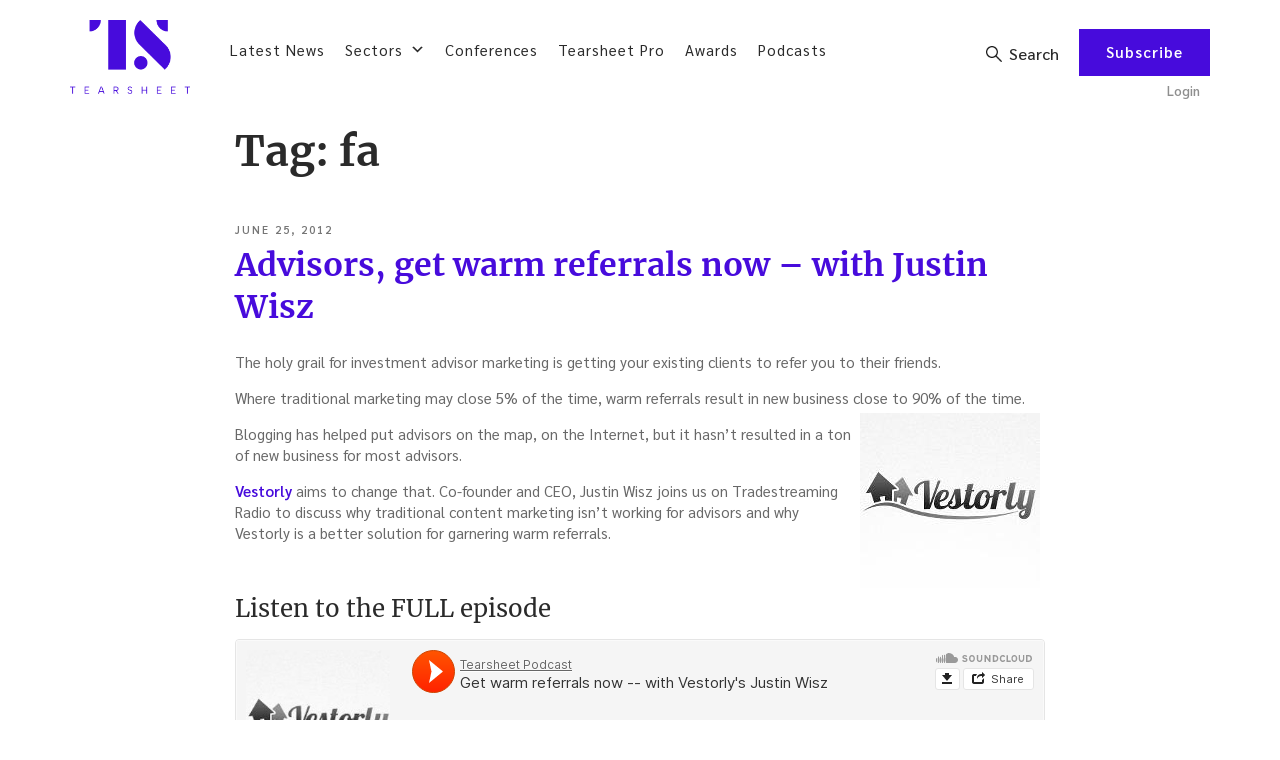

--- FILE ---
content_type: image/svg+xml
request_url: https://tearsheet.co/wp-content/themes/tearsheet/assets/images/footer-shape.svg
body_size: -110
content:
<svg width="311" height="397" viewBox="0 0 311 397" fill="none" xmlns="http://www.w3.org/2000/svg">
<g opacity="0.2">
<path fill-rule="evenodd" clip-rule="evenodd" d="M59.8463 278.492C92.8984 278.492 119.693 305.021 119.693 337.746C119.693 370.471 92.8984 396.999 59.8463 396.999C26.7941 396.999 0 370.471 0 337.746C0 305.021 26.7941 278.492 59.8463 278.492Z" fill="white"/>
<path fill-rule="evenodd" clip-rule="evenodd" d="M69.3558 0L271.231 200.857C323.575 252.938 323.575 337.376 271.231 389.456L263.649 397L61.7737 196.143C9.42977 144.062 9.42977 59.624 61.7737 7.54394L69.3558 0Z" fill="white"/>
</g>
</svg>


--- FILE ---
content_type: image/svg+xml
request_url: https://tearsheet.co/wp-content/themes/tearsheet/assets/images/white-logo.svg
body_size: 1497
content:
<svg width="120" height="74" viewBox="0 0 120 74" fill="none" xmlns="http://www.w3.org/2000/svg">
<path fill-rule="evenodd" clip-rule="evenodd" d="M38.3338 0.000976562H56.1017V49.5783H38.3338V0.000976562Z" fill="white"/>
<path fill-rule="evenodd" clip-rule="evenodd" d="M70.254 0.000976562L95.6687 25.084C102.258 31.5878 102.258 42.1325 95.6687 48.6362L94.7141 49.5783L69.2995 24.4952C62.7098 17.9915 62.7098 7.44682 69.2995 0.943063L70.254 0.000976562Z" fill="white"/>
<path fill-rule="evenodd" clip-rule="evenodd" d="M70.819 36.0127C74.4865 36.0127 77.4596 39.01 77.4596 42.7074C77.4596 46.4049 74.4865 49.4022 70.819 49.4022C67.1516 49.4022 64.1785 46.4049 64.1785 42.7074C64.1785 39.01 67.1516 36.0127 70.819 36.0127Z" fill="white"/>
<path d="M86.4333 0.000977559C86.4333 1.49794 86.7258 2.98024 87.294 4.36325C87.8623 5.74626 88.6951 7.00289 89.7451 8.0614C90.795 9.11991 92.0415 9.95957 93.4133 10.5324C94.7851 11.1053 96.2554 11.4001 97.7402 11.4001L97.7402 0.000976562L86.4333 0.000977559Z" fill="white"/>
<path d="M19.4888 11.3994C20.9736 11.3994 22.4439 11.1046 23.8158 10.5317C25.1876 9.95884 26.434 9.11919 27.484 8.06068C28.5339 7.00217 29.3668 5.74553 29.935 4.36252C30.5032 2.97951 30.7957 1.49721 30.7957 0.000249863L19.4888 0.000250773L19.4888 11.3994Z" fill="white"/>
<path d="M0 66.5504H5.27654V67.2597H3.04532V73.6432H2.24127V67.2597H0V66.5504Z" fill="white"/>
<path d="M19.2101 67.2597H15.401V69.6814H18.2654V70.3907H15.401V72.934H19.2101V73.6432H14.5969V66.5504H19.2101V67.2597Z" fill="white"/>
<path d="M31.4655 67.2597H31.1338L28.8122 73.6432H27.9981L30.571 66.5504H32.0183L34.5812 73.6432H33.7671L31.4655 67.2597ZM29.2544 71.0696H33.355V71.7788H29.2544V71.0696Z" fill="white"/>
<path d="M47.6155 68.6479C47.6155 68.2223 47.4915 67.8845 47.2436 67.6346C46.9957 67.3847 46.5903 67.2597 46.0275 67.2597H44.3591V70.036H46.0375C46.4061 70.036 46.7042 69.9786 46.932 69.8638C47.1666 69.7489 47.3374 69.5868 47.4446 69.3774C47.5585 69.168 47.6155 68.9248 47.6155 68.6479ZM46.0275 66.5504C46.5769 66.5504 47.0258 66.645 47.3743 66.8341C47.7294 67.0233 47.9941 67.2766 48.1683 67.5941C48.3425 67.9048 48.4296 68.2561 48.4296 68.6479C48.4296 68.9248 48.3827 69.1883 48.2889 69.4382C48.2018 69.6881 48.0611 69.9111 47.8667 70.107C47.6724 70.3029 47.4245 70.4582 47.123 70.5731C46.8215 70.6879 46.4597 70.7453 46.0375 70.7453H44.3591V73.6432H43.5551V66.5504H46.0275ZM46.6104 70.4413L48.5602 73.6432H47.6456L45.7461 70.4413H46.6104Z" fill="white"/>
<path d="M58.2691 71.8396C58.3093 72.022 58.393 72.2044 58.5203 72.3868C58.6543 72.5624 58.8352 72.711 59.0631 72.8326C59.2976 72.9475 59.5957 73.0049 59.9576 73.0049C60.4735 73.0049 60.8554 72.8833 61.1033 72.6401C61.3512 72.3969 61.4752 72.1098 61.4752 71.7788C61.4752 71.5154 61.4048 71.2992 61.2641 71.1304C61.1234 70.9615 60.9325 70.823 60.6912 70.7149C60.45 70.6001 60.1787 70.4988 59.8772 70.4109C59.6091 70.3366 59.3411 70.2556 59.0731 70.1678C58.8118 70.0732 58.5739 69.9583 58.3595 69.8232C58.1451 69.6814 57.9742 69.499 57.8469 69.2761C57.7196 69.0532 57.656 68.7762 57.656 68.4452C57.656 68.0467 57.7498 67.7022 57.9374 67.4117C58.125 67.1145 58.3897 66.8848 58.7314 66.7227C59.0731 66.5606 59.4718 66.4795 59.9274 66.4795C60.3227 66.4795 60.6678 66.5369 60.9626 66.6517C61.2574 66.7666 61.502 66.9287 61.6963 67.1381C61.8973 67.3408 62.0447 67.5772 62.1385 67.8474L61.4249 68.121C61.378 67.9656 61.2876 67.817 61.1536 67.6751C61.0196 67.5265 60.8454 67.4049 60.6309 67.3104C60.4165 67.2158 60.172 67.1685 59.8973 67.1685C59.6292 67.1685 59.3847 67.2158 59.1636 67.3104C58.9492 67.4049 58.7783 67.54 58.651 67.7157C58.5237 67.8913 58.46 68.1041 58.46 68.354C58.46 68.6242 58.5337 68.8404 58.6811 69.0025C58.8352 69.1579 59.0363 69.2862 59.2842 69.3875C59.5388 69.4821 59.8168 69.5733 60.1184 69.6611C60.3931 69.7489 60.6577 69.8435 60.9124 69.9448C61.1737 70.0462 61.4048 70.1711 61.6058 70.3197C61.8136 70.4684 61.9777 70.6541 62.0983 70.877C62.2189 71.1 62.2792 71.3735 62.2792 71.6978C62.2792 72.0558 62.1955 72.3902 62.028 72.7009C61.8605 73.0049 61.6058 73.2514 61.2641 73.4406C60.9291 73.623 60.4969 73.7142 59.9676 73.7142C59.5254 73.7142 59.1368 73.6466 58.8017 73.5115C58.4667 73.3697 58.192 73.1805 57.9776 72.9441C57.7632 72.7077 57.6158 72.4375 57.5354 72.1335L58.2691 71.8396Z" fill="white"/>
<path d="M71.6887 66.5504H72.4928V69.6814H76.2617V66.5504H77.0658V73.6432H76.2617V70.3907H72.4928V73.6432H71.6887V66.5504Z" fill="white"/>
<path d="M91.4288 67.2597H87.6196V69.6814H90.484V70.3907H87.6196V72.934H91.4288V73.6432H86.8156V66.5504H91.4288V67.2597Z" fill="white"/>
<path d="M105.594 67.2597H101.785V69.6814H104.649V70.3907H101.785V72.934H105.594V73.6432H100.981V66.5504H105.594V67.2597Z" fill="white"/>
<path d="M114.723 66.5504H120V67.2597H117.769V73.6432H116.965V67.2597H114.723V66.5504Z" fill="white"/>
</svg>


--- FILE ---
content_type: image/svg+xml
request_url: https://tearsheet.co/wp-content/themes/tearsheet/assets/images/close-menu-icon.svg
body_size: -255
content:
<svg width="11" height="11" viewBox="0 0 11 11" fill="none" xmlns="http://www.w3.org/2000/svg">
<path d="M1 1L10 10" stroke="#686868" stroke-width="2"/>
<path d="M10 1L1 10" stroke="#686868" stroke-width="2"/>
</svg>
